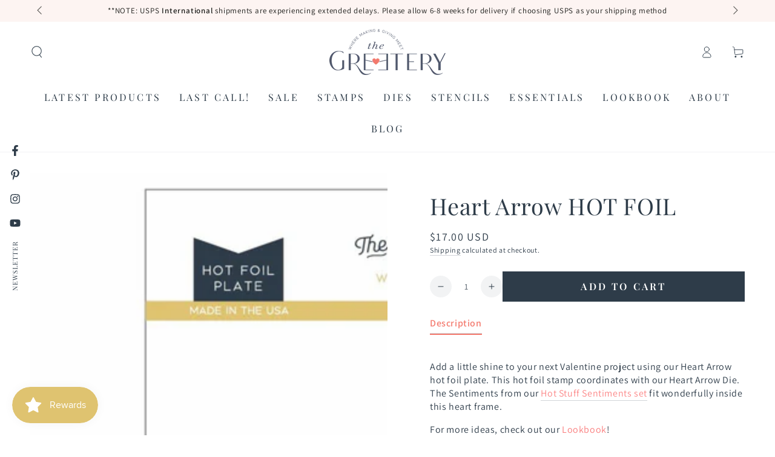

--- FILE ---
content_type: text/javascript; charset=utf-8
request_url: https://thegreetery.com/products/hot-stuff-sentiments-die.js
body_size: 428
content:
{"id":8088081858861,"title":"Hot Stuff Sentiments Die","handle":"hot-stuff-sentiments-die","description":"\u003cp class=\"p1\"\u003eThis 5-piece die collection is designed to coordinate with our\u003cspan\u003e \u003c\/span\u003e\u003cspan style=\"color: #fc7676;\"\u003e\u003ca href=\"https:\/\/thegreetery.com\/products\/hot-stuff-sentiments-stamp-set\" title=\"hot stuff sentiments stamp set\" style=\"color: #fc7676;\"\u003eHot Stuff Sentiments stamp set\u003c\/a\u003e\u003c\/span\u003e\u003cspan\u003e.\u003c\/span\u003e\u003c\/p\u003e\n\u003cp class=\"p1\"\u003eFor more ideas visit our\u003cspan\u003e \u003c\/span\u003e\u003cspan style=\"color: #fa8181;\"\u003e\u003ca href=\"https:\/\/thegreetery.com\/pages\/have-a-heart-collection-lookbook\" title=\"have a heart collection lookbook\" style=\"color: #fa8181;\"\u003eLookbook\u003c\/a\u003e\u003c\/span\u003e!\u003c\/p\u003e\n\u003cp\u003eSet of 4 dies, wired together\u003c\/p\u003e\n\u003cp\u003e\u003cspan\u003eMade in the USA 🇺🇸\u003c\/span\u003e\u003c\/p\u003e","published_at":"2023-01-16T06:00:04-06:00","created_at":"2023-01-05T11:18:01-06:00","vendor":"The Greetery","type":"Die","tags":["dies","dies to match","January 2023","January 2023 dies","valentine’s day"],"price":1600,"price_min":1600,"price_max":1600,"available":true,"price_varies":false,"compare_at_price":1600,"compare_at_price_min":1600,"compare_at_price_max":1600,"compare_at_price_varies":false,"variants":[{"id":44252152496429,"title":"Default Title","option1":"Default Title","option2":null,"option3":null,"sku":"GD-S-098","requires_shipping":true,"taxable":true,"featured_image":null,"available":true,"name":"Hot Stuff Sentiments Die","public_title":null,"options":["Default Title"],"price":1600,"weight":14,"compare_at_price":1600,"inventory_management":"shopify","barcode":"","requires_selling_plan":false,"selling_plan_allocations":[]}],"images":["\/\/cdn.shopify.com\/s\/files\/1\/0032\/8892\/4224\/products\/hot-stuff-sentiments-die-the-greetery.jpg?v=1673039882"],"featured_image":"\/\/cdn.shopify.com\/s\/files\/1\/0032\/8892\/4224\/products\/hot-stuff-sentiments-die-the-greetery.jpg?v=1673039882","options":[{"name":"Title","position":1,"values":["Default Title"]}],"url":"\/products\/hot-stuff-sentiments-die","media":[{"alt":null,"id":32599796908333,"position":1,"preview_image":{"aspect_ratio":1.0,"height":1800,"width":1800,"src":"https:\/\/cdn.shopify.com\/s\/files\/1\/0032\/8892\/4224\/products\/hot-stuff-sentiments-die-the-greetery.jpg?v=1673039882"},"aspect_ratio":1.0,"height":1800,"media_type":"image","src":"https:\/\/cdn.shopify.com\/s\/files\/1\/0032\/8892\/4224\/products\/hot-stuff-sentiments-die-the-greetery.jpg?v=1673039882","width":1800}],"requires_selling_plan":false,"selling_plan_groups":[]}

--- FILE ---
content_type: text/javascript; charset=utf-8
request_url: https://thegreetery.com/products/heart-arrow-die.js
body_size: 837
content:
{"id":8088082481453,"title":"Heart Arrow Die","handle":"heart-arrow-die","description":"\u003cp\u003eThe perfect way to frame a valentine sentiment, our Heart Arrow die consists of two piece - the heart arrow, plus a background\/base for the heart. Use them together or separately for lots of design options. The sentiments from our Hot Stuff Sentiments stamp set fit wonderfully inside the heart shape. \u003c\/p\u003e\n\u003cp\u003e\u003cspan\u003eSet of 2 wafer-thin dies\u003c\/span\u003e\u003c\/p\u003e\n\u003cp\u003e\u003cspan\u003eHeart arrow measures 3.5\" x 3.5\"\u003cbr\u003eBackground\/base measures 3.75\" x 3.75\"\u003c\/span\u003e\u003c\/p\u003e","published_at":"2023-01-16T06:00:02-06:00","created_at":"2023-01-05T11:18:10-06:00","vendor":"The Greetery","type":"Die","tags":["dies","elements","January 2023","January 2023 dies","love","stand alone dies","valentine’s day"],"price":1800,"price_min":1800,"price_max":1800,"available":true,"price_varies":false,"compare_at_price":1800,"compare_at_price_min":1800,"compare_at_price_max":1800,"compare_at_price_varies":false,"variants":[{"id":44252153119021,"title":"Default Title","option1":"Default Title","option2":null,"option3":null,"sku":"GD-M-168","requires_shipping":true,"taxable":true,"featured_image":null,"available":true,"name":"Heart Arrow Die","public_title":null,"options":["Default Title"],"price":1800,"weight":14,"compare_at_price":1800,"inventory_management":"shopify","barcode":"","requires_selling_plan":false,"selling_plan_allocations":[]}],"images":["\/\/cdn.shopify.com\/s\/files\/1\/0032\/8892\/4224\/products\/heart-arrow-die-the-greetery.jpg?v=1673039884","\/\/cdn.shopify.com\/s\/files\/1\/0032\/8892\/4224\/products\/Dana-Heart-Arrow-Die-1_b4632960-a8d7-4584-8dea-500400aac0ae.jpg?v=1674005488","\/\/cdn.shopify.com\/s\/files\/1\/0032\/8892\/4224\/products\/have-a-heart-arrow-melissa-phillips-the-greetery.jpg?v=1674005540","\/\/cdn.shopify.com\/s\/files\/1\/0032\/8892\/4224\/products\/wanda-guess-heart-ribbon-maker-the-greetery-1.jpg?v=1674005551","\/\/cdn.shopify.com\/s\/files\/1\/0032\/8892\/4224\/products\/the-greetery-heart-arrow-2-angelica-conrad_942d0f0d-edea-4f4d-b636-069fca49284b.jpg?v=1674005576","\/\/cdn.shopify.com\/s\/files\/1\/0032\/8892\/4224\/products\/heart-arrow-ribbon-maker-hearts-the-greetery-1.jpg?v=1674005679","\/\/cdn.shopify.com\/s\/files\/1\/0032\/8892\/4224\/products\/ribbon-maker-hearts-tear-strip-valentine-the-greetery-1.jpg?v=1674005482","\/\/cdn.shopify.com\/s\/files\/1\/0032\/8892\/4224\/products\/heart-arrow-conversation-heart-notes-the-greetery.jpg?v=1674005656","\/\/cdn.shopify.com\/s\/files\/1\/0032\/8892\/4224\/products\/have-a-heart-tags-the-greetery-2.jpg?v=1674005470"],"featured_image":"\/\/cdn.shopify.com\/s\/files\/1\/0032\/8892\/4224\/products\/heart-arrow-die-the-greetery.jpg?v=1673039884","options":[{"name":"Title","position":1,"values":["Default Title"]}],"url":"\/products\/heart-arrow-die","media":[{"alt":null,"id":32599451009325,"position":1,"preview_image":{"aspect_ratio":1.0,"height":1800,"width":1800,"src":"https:\/\/cdn.shopify.com\/s\/files\/1\/0032\/8892\/4224\/products\/heart-arrow-die-the-greetery.jpg?v=1673039884"},"aspect_ratio":1.0,"height":1800,"media_type":"image","src":"https:\/\/cdn.shopify.com\/s\/files\/1\/0032\/8892\/4224\/products\/heart-arrow-die-the-greetery.jpg?v=1673039884","width":1800},{"alt":null,"id":32685226787117,"position":2,"preview_image":{"aspect_ratio":1.0,"height":1500,"width":1500,"src":"https:\/\/cdn.shopify.com\/s\/files\/1\/0032\/8892\/4224\/products\/Dana-Heart-Arrow-Die-1_b4632960-a8d7-4584-8dea-500400aac0ae.jpg?v=1674005488"},"aspect_ratio":1.0,"height":1500,"media_type":"image","src":"https:\/\/cdn.shopify.com\/s\/files\/1\/0032\/8892\/4224\/products\/Dana-Heart-Arrow-Die-1_b4632960-a8d7-4584-8dea-500400aac0ae.jpg?v=1674005488","width":1500},{"alt":null,"id":32685226819885,"position":3,"preview_image":{"aspect_ratio":1.002,"height":639,"width":640,"src":"https:\/\/cdn.shopify.com\/s\/files\/1\/0032\/8892\/4224\/products\/have-a-heart-arrow-melissa-phillips-the-greetery.jpg?v=1674005540"},"aspect_ratio":1.002,"height":639,"media_type":"image","src":"https:\/\/cdn.shopify.com\/s\/files\/1\/0032\/8892\/4224\/products\/have-a-heart-arrow-melissa-phillips-the-greetery.jpg?v=1674005540","width":640},{"alt":null,"id":32685226885421,"position":4,"preview_image":{"aspect_ratio":1.0,"height":1500,"width":1500,"src":"https:\/\/cdn.shopify.com\/s\/files\/1\/0032\/8892\/4224\/products\/wanda-guess-heart-ribbon-maker-the-greetery-1.jpg?v=1674005551"},"aspect_ratio":1.0,"height":1500,"media_type":"image","src":"https:\/\/cdn.shopify.com\/s\/files\/1\/0032\/8892\/4224\/products\/wanda-guess-heart-ribbon-maker-the-greetery-1.jpg?v=1674005551","width":1500},{"alt":null,"id":32685226918189,"position":5,"preview_image":{"aspect_ratio":1.0,"height":1500,"width":1500,"src":"https:\/\/cdn.shopify.com\/s\/files\/1\/0032\/8892\/4224\/products\/the-greetery-heart-arrow-2-angelica-conrad_942d0f0d-edea-4f4d-b636-069fca49284b.jpg?v=1674005576"},"aspect_ratio":1.0,"height":1500,"media_type":"image","src":"https:\/\/cdn.shopify.com\/s\/files\/1\/0032\/8892\/4224\/products\/the-greetery-heart-arrow-2-angelica-conrad_942d0f0d-edea-4f4d-b636-069fca49284b.jpg?v=1674005576","width":1500},{"alt":null,"id":32685226950957,"position":6,"preview_image":{"aspect_ratio":1.0,"height":2000,"width":2000,"src":"https:\/\/cdn.shopify.com\/s\/files\/1\/0032\/8892\/4224\/products\/heart-arrow-ribbon-maker-hearts-the-greetery-1.jpg?v=1674005679"},"aspect_ratio":1.0,"height":2000,"media_type":"image","src":"https:\/\/cdn.shopify.com\/s\/files\/1\/0032\/8892\/4224\/products\/heart-arrow-ribbon-maker-hearts-the-greetery-1.jpg?v=1674005679","width":2000},{"alt":null,"id":32685226983725,"position":7,"preview_image":{"aspect_ratio":0.667,"height":2000,"width":1333,"src":"https:\/\/cdn.shopify.com\/s\/files\/1\/0032\/8892\/4224\/products\/ribbon-maker-hearts-tear-strip-valentine-the-greetery-1.jpg?v=1674005482"},"aspect_ratio":0.667,"height":2000,"media_type":"image","src":"https:\/\/cdn.shopify.com\/s\/files\/1\/0032\/8892\/4224\/products\/ribbon-maker-hearts-tear-strip-valentine-the-greetery-1.jpg?v=1674005482","width":1333},{"alt":null,"id":32685227016493,"position":8,"preview_image":{"aspect_ratio":1.0,"height":2000,"width":2000,"src":"https:\/\/cdn.shopify.com\/s\/files\/1\/0032\/8892\/4224\/products\/heart-arrow-conversation-heart-notes-the-greetery.jpg?v=1674005656"},"aspect_ratio":1.0,"height":2000,"media_type":"image","src":"https:\/\/cdn.shopify.com\/s\/files\/1\/0032\/8892\/4224\/products\/heart-arrow-conversation-heart-notes-the-greetery.jpg?v=1674005656","width":2000},{"alt":null,"id":32685227049261,"position":9,"preview_image":{"aspect_ratio":1.0,"height":2000,"width":2000,"src":"https:\/\/cdn.shopify.com\/s\/files\/1\/0032\/8892\/4224\/products\/have-a-heart-tags-the-greetery-2.jpg?v=1674005470"},"aspect_ratio":1.0,"height":2000,"media_type":"image","src":"https:\/\/cdn.shopify.com\/s\/files\/1\/0032\/8892\/4224\/products\/have-a-heart-tags-the-greetery-2.jpg?v=1674005470","width":2000}],"requires_selling_plan":false,"selling_plan_groups":[]}

--- FILE ---
content_type: text/javascript; charset=utf-8
request_url: https://thegreetery.com/products/hot-stuff-sentiments-die.js
body_size: 414
content:
{"id":8088081858861,"title":"Hot Stuff Sentiments Die","handle":"hot-stuff-sentiments-die","description":"\u003cp class=\"p1\"\u003eThis 5-piece die collection is designed to coordinate with our\u003cspan\u003e \u003c\/span\u003e\u003cspan style=\"color: #fc7676;\"\u003e\u003ca href=\"https:\/\/thegreetery.com\/products\/hot-stuff-sentiments-stamp-set\" title=\"hot stuff sentiments stamp set\" style=\"color: #fc7676;\"\u003eHot Stuff Sentiments stamp set\u003c\/a\u003e\u003c\/span\u003e\u003cspan\u003e.\u003c\/span\u003e\u003c\/p\u003e\n\u003cp class=\"p1\"\u003eFor more ideas visit our\u003cspan\u003e \u003c\/span\u003e\u003cspan style=\"color: #fa8181;\"\u003e\u003ca href=\"https:\/\/thegreetery.com\/pages\/have-a-heart-collection-lookbook\" title=\"have a heart collection lookbook\" style=\"color: #fa8181;\"\u003eLookbook\u003c\/a\u003e\u003c\/span\u003e!\u003c\/p\u003e\n\u003cp\u003eSet of 4 dies, wired together\u003c\/p\u003e\n\u003cp\u003e\u003cspan\u003eMade in the USA 🇺🇸\u003c\/span\u003e\u003c\/p\u003e","published_at":"2023-01-16T06:00:04-06:00","created_at":"2023-01-05T11:18:01-06:00","vendor":"The Greetery","type":"Die","tags":["dies","dies to match","January 2023","January 2023 dies","valentine’s day"],"price":1600,"price_min":1600,"price_max":1600,"available":true,"price_varies":false,"compare_at_price":1600,"compare_at_price_min":1600,"compare_at_price_max":1600,"compare_at_price_varies":false,"variants":[{"id":44252152496429,"title":"Default Title","option1":"Default Title","option2":null,"option3":null,"sku":"GD-S-098","requires_shipping":true,"taxable":true,"featured_image":null,"available":true,"name":"Hot Stuff Sentiments Die","public_title":null,"options":["Default Title"],"price":1600,"weight":14,"compare_at_price":1600,"inventory_management":"shopify","barcode":"","requires_selling_plan":false,"selling_plan_allocations":[]}],"images":["\/\/cdn.shopify.com\/s\/files\/1\/0032\/8892\/4224\/products\/hot-stuff-sentiments-die-the-greetery.jpg?v=1673039882"],"featured_image":"\/\/cdn.shopify.com\/s\/files\/1\/0032\/8892\/4224\/products\/hot-stuff-sentiments-die-the-greetery.jpg?v=1673039882","options":[{"name":"Title","position":1,"values":["Default Title"]}],"url":"\/products\/hot-stuff-sentiments-die","media":[{"alt":null,"id":32599796908333,"position":1,"preview_image":{"aspect_ratio":1.0,"height":1800,"width":1800,"src":"https:\/\/cdn.shopify.com\/s\/files\/1\/0032\/8892\/4224\/products\/hot-stuff-sentiments-die-the-greetery.jpg?v=1673039882"},"aspect_ratio":1.0,"height":1800,"media_type":"image","src":"https:\/\/cdn.shopify.com\/s\/files\/1\/0032\/8892\/4224\/products\/hot-stuff-sentiments-die-the-greetery.jpg?v=1673039882","width":1800}],"requires_selling_plan":false,"selling_plan_groups":[]}

--- FILE ---
content_type: text/javascript; charset=utf-8
request_url: https://thegreetery.com/products/hot-stuff-sentiments-stamp-set.js
body_size: 786
content:
{"id":8088080908589,"title":"Hot Stuff Sentiments Stamp Set","handle":"hot-stuff-sentiments-stamp-set","description":"\u003cp\u003eShow some love with this sweet little sentiment set! Pair it with the \u003cspan style=\"color: #f97878;\"\u003e\u003ca href=\"https:\/\/thegreetery.com\/products\/hot-stuff-sentiments-die\" title=\"hot stuff sentiments die\" style=\"color: #f97878;\"\u003ematching die\u003c\/a\u003e\u003c\/span\u003e for layering options.\u003c\/p\u003e\n\u003cp\u003eFor more ideas, visit our \u003cspan style=\"color: #fa7777;\"\u003e\u003ca href=\"https:\/\/thegreetery.com\/pages\/have-a-heart-collection-lookbook\" title=\"have a heart collection lookbook\" style=\"color: #fa7777;\"\u003eLookbook\u003c\/a\u003e\u003c\/span\u003e!\u003c\/p\u003e\n\u003cp\u003eThis set comes on a 3\" x 4\" sheet, Made in the USA \u003cmeta charset=\"utf-8\"\u003e\u003cspan data-mce-fragment=\"1\"\u003e 🇺🇸\u003c\/span\u003e\u003c\/p\u003e\n\u003ch2\u003eSentiments \u0026amp; Measurements\u003c\/h2\u003e\n\u003cp\u003elove you - 1.3\" x 1.2\"\u003cbr\u003ehot stuff - 1.5\" x 1.1\"\u003cbr\u003exoxo - 1.8\" x .8\"\u003cbr\u003ehey, cutie - 1.7\" x 1\"\u003cbr\u003ebe mine - 1.6\" x 1\"\u003c\/p\u003e","published_at":"2023-01-16T06:00:04-06:00","created_at":"2023-01-05T11:17:47-06:00","vendor":"The Greetery","type":"Photopolymer Clear Stamps","tags":["January 2023","January 2023 stamps","love","sentiments","stamps","tag making","valentine’s day"],"price":700,"price_min":700,"price_max":700,"available":true,"price_varies":false,"compare_at_price":700,"compare_at_price_min":700,"compare_at_price_max":700,"compare_at_price_varies":false,"variants":[{"id":44252151480621,"title":"Default Title","option1":"Default Title","option2":null,"option3":null,"sku":"GS-07-016","requires_shipping":true,"taxable":true,"featured_image":null,"available":true,"name":"Hot Stuff Sentiments Stamp Set","public_title":null,"options":["Default Title"],"price":700,"weight":20,"compare_at_price":700,"inventory_management":"shopify","barcode":"","requires_selling_plan":false,"selling_plan_allocations":[]}],"images":["\/\/cdn.shopify.com\/s\/files\/1\/0032\/8892\/4224\/products\/hot-stuff-sentiments-stamp-set-the-greetery.jpg?v=1673039879","\/\/cdn.shopify.com\/s\/files\/1\/0032\/8892\/4224\/products\/kelly-lunceford-hearts-at-home-lightbulbs2-the-greetery_c38179ec-c532-44ae-9299-ebb0ea92915f.jpg?v=1674005667","\/\/cdn.shopify.com\/s\/files\/1\/0032\/8892\/4224\/products\/hearts-at-home-sweater-the-greetery_a3bddd64-3c7d-4fe3-9657-e63e38d401f9.jpg?v=1674005567","\/\/cdn.shopify.com\/s\/files\/1\/0032\/8892\/4224\/products\/Dana-Round-About-Hearts-Die-2.jpg?v=1674005532","\/\/cdn.shopify.com\/s\/files\/1\/0032\/8892\/4224\/products\/have-a-heart-arrow-melissa-phillips-the-greetery_4434fa97-8f4c-4d58-baea-9eb9f438e241.jpg?v=1674005604","\/\/cdn.shopify.com\/s\/files\/1\/0032\/8892\/4224\/products\/wanda-guess-round-about-hearts-the-greetery-1.jpg?v=1674005570","\/\/cdn.shopify.com\/s\/files\/1\/0032\/8892\/4224\/products\/falling-hearts-hot-stuff-the-greetery-2_299daafb-01a3-4921-bd6c-8e45ae874997.jpg?v=1674005517","\/\/cdn.shopify.com\/s\/files\/1\/0032\/8892\/4224\/products\/heart-arrow-conversation-heart-notes-the-greetery_f5d8ea0f-bda8-49c9-a724-3b4244bc8ddb.jpg?v=1674005514","\/\/cdn.shopify.com\/s\/files\/1\/0032\/8892\/4224\/products\/have-a-heart-tags-the-greetery-9.jpg?v=1674005494","\/\/cdn.shopify.com\/s\/files\/1\/0032\/8892\/4224\/products\/dawn-mcvey-round-about-hearts-the-greetery-1.jpg?v=1674005613"],"featured_image":"\/\/cdn.shopify.com\/s\/files\/1\/0032\/8892\/4224\/products\/hot-stuff-sentiments-stamp-set-the-greetery.jpg?v=1673039879","options":[{"name":"Title","position":1,"values":["Default Title"]}],"url":"\/products\/hot-stuff-sentiments-stamp-set","media":[{"alt":null,"id":32606311645485,"position":1,"preview_image":{"aspect_ratio":1.0,"height":1500,"width":1500,"src":"https:\/\/cdn.shopify.com\/s\/files\/1\/0032\/8892\/4224\/products\/hot-stuff-sentiments-stamp-set-the-greetery.jpg?v=1673039879"},"aspect_ratio":1.0,"height":1500,"media_type":"image","src":"https:\/\/cdn.shopify.com\/s\/files\/1\/0032\/8892\/4224\/products\/hot-stuff-sentiments-stamp-set-the-greetery.jpg?v=1673039879","width":1500},{"alt":null,"id":32685251232045,"position":2,"preview_image":{"aspect_ratio":1.0,"height":1500,"width":1500,"src":"https:\/\/cdn.shopify.com\/s\/files\/1\/0032\/8892\/4224\/products\/kelly-lunceford-hearts-at-home-lightbulbs2-the-greetery_c38179ec-c532-44ae-9299-ebb0ea92915f.jpg?v=1674005667"},"aspect_ratio":1.0,"height":1500,"media_type":"image","src":"https:\/\/cdn.shopify.com\/s\/files\/1\/0032\/8892\/4224\/products\/kelly-lunceford-hearts-at-home-lightbulbs2-the-greetery_c38179ec-c532-44ae-9299-ebb0ea92915f.jpg?v=1674005667","width":1500},{"alt":null,"id":32685251264813,"position":3,"preview_image":{"aspect_ratio":1.0,"height":2000,"width":2000,"src":"https:\/\/cdn.shopify.com\/s\/files\/1\/0032\/8892\/4224\/products\/hearts-at-home-sweater-the-greetery_a3bddd64-3c7d-4fe3-9657-e63e38d401f9.jpg?v=1674005567"},"aspect_ratio":1.0,"height":2000,"media_type":"image","src":"https:\/\/cdn.shopify.com\/s\/files\/1\/0032\/8892\/4224\/products\/hearts-at-home-sweater-the-greetery_a3bddd64-3c7d-4fe3-9657-e63e38d401f9.jpg?v=1674005567","width":2000},{"alt":null,"id":32685256245549,"position":4,"preview_image":{"aspect_ratio":1.0,"height":1500,"width":1500,"src":"https:\/\/cdn.shopify.com\/s\/files\/1\/0032\/8892\/4224\/products\/Dana-Round-About-Hearts-Die-2.jpg?v=1674005532"},"aspect_ratio":1.0,"height":1500,"media_type":"image","src":"https:\/\/cdn.shopify.com\/s\/files\/1\/0032\/8892\/4224\/products\/Dana-Round-About-Hearts-Die-2.jpg?v=1674005532","width":1500},{"alt":null,"id":32685256278317,"position":5,"preview_image":{"aspect_ratio":1.002,"height":639,"width":640,"src":"https:\/\/cdn.shopify.com\/s\/files\/1\/0032\/8892\/4224\/products\/have-a-heart-arrow-melissa-phillips-the-greetery_4434fa97-8f4c-4d58-baea-9eb9f438e241.jpg?v=1674005604"},"aspect_ratio":1.002,"height":639,"media_type":"image","src":"https:\/\/cdn.shopify.com\/s\/files\/1\/0032\/8892\/4224\/products\/have-a-heart-arrow-melissa-phillips-the-greetery_4434fa97-8f4c-4d58-baea-9eb9f438e241.jpg?v=1674005604","width":640},{"alt":null,"id":32685256311085,"position":6,"preview_image":{"aspect_ratio":1.0,"height":1500,"width":1500,"src":"https:\/\/cdn.shopify.com\/s\/files\/1\/0032\/8892\/4224\/products\/wanda-guess-round-about-hearts-the-greetery-1.jpg?v=1674005570"},"aspect_ratio":1.0,"height":1500,"media_type":"image","src":"https:\/\/cdn.shopify.com\/s\/files\/1\/0032\/8892\/4224\/products\/wanda-guess-round-about-hearts-the-greetery-1.jpg?v=1674005570","width":1500},{"alt":null,"id":32685256343853,"position":7,"preview_image":{"aspect_ratio":1.0,"height":2000,"width":2000,"src":"https:\/\/cdn.shopify.com\/s\/files\/1\/0032\/8892\/4224\/products\/falling-hearts-hot-stuff-the-greetery-2_299daafb-01a3-4921-bd6c-8e45ae874997.jpg?v=1674005517"},"aspect_ratio":1.0,"height":2000,"media_type":"image","src":"https:\/\/cdn.shopify.com\/s\/files\/1\/0032\/8892\/4224\/products\/falling-hearts-hot-stuff-the-greetery-2_299daafb-01a3-4921-bd6c-8e45ae874997.jpg?v=1674005517","width":2000},{"alt":null,"id":32685256376621,"position":8,"preview_image":{"aspect_ratio":1.0,"height":2000,"width":2000,"src":"https:\/\/cdn.shopify.com\/s\/files\/1\/0032\/8892\/4224\/products\/heart-arrow-conversation-heart-notes-the-greetery_f5d8ea0f-bda8-49c9-a724-3b4244bc8ddb.jpg?v=1674005514"},"aspect_ratio":1.0,"height":2000,"media_type":"image","src":"https:\/\/cdn.shopify.com\/s\/files\/1\/0032\/8892\/4224\/products\/heart-arrow-conversation-heart-notes-the-greetery_f5d8ea0f-bda8-49c9-a724-3b4244bc8ddb.jpg?v=1674005514","width":2000},{"alt":null,"id":32685256409389,"position":9,"preview_image":{"aspect_ratio":1.0,"height":2000,"width":2000,"src":"https:\/\/cdn.shopify.com\/s\/files\/1\/0032\/8892\/4224\/products\/have-a-heart-tags-the-greetery-9.jpg?v=1674005494"},"aspect_ratio":1.0,"height":2000,"media_type":"image","src":"https:\/\/cdn.shopify.com\/s\/files\/1\/0032\/8892\/4224\/products\/have-a-heart-tags-the-greetery-9.jpg?v=1674005494","width":2000},{"alt":null,"id":32685256442157,"position":10,"preview_image":{"aspect_ratio":1.0,"height":1500,"width":1500,"src":"https:\/\/cdn.shopify.com\/s\/files\/1\/0032\/8892\/4224\/products\/dawn-mcvey-round-about-hearts-the-greetery-1.jpg?v=1674005613"},"aspect_ratio":1.0,"height":1500,"media_type":"image","src":"https:\/\/cdn.shopify.com\/s\/files\/1\/0032\/8892\/4224\/products\/dawn-mcvey-round-about-hearts-the-greetery-1.jpg?v=1674005613","width":1500}],"requires_selling_plan":false,"selling_plan_groups":[]}

--- FILE ---
content_type: text/javascript; charset=utf-8
request_url: https://thegreetery.com/products/hot-stuff-sentiments-stamp-set.js
body_size: 713
content:
{"id":8088080908589,"title":"Hot Stuff Sentiments Stamp Set","handle":"hot-stuff-sentiments-stamp-set","description":"\u003cp\u003eShow some love with this sweet little sentiment set! Pair it with the \u003cspan style=\"color: #f97878;\"\u003e\u003ca href=\"https:\/\/thegreetery.com\/products\/hot-stuff-sentiments-die\" title=\"hot stuff sentiments die\" style=\"color: #f97878;\"\u003ematching die\u003c\/a\u003e\u003c\/span\u003e for layering options.\u003c\/p\u003e\n\u003cp\u003eFor more ideas, visit our \u003cspan style=\"color: #fa7777;\"\u003e\u003ca href=\"https:\/\/thegreetery.com\/pages\/have-a-heart-collection-lookbook\" title=\"have a heart collection lookbook\" style=\"color: #fa7777;\"\u003eLookbook\u003c\/a\u003e\u003c\/span\u003e!\u003c\/p\u003e\n\u003cp\u003eThis set comes on a 3\" x 4\" sheet, Made in the USA \u003cmeta charset=\"utf-8\"\u003e\u003cspan data-mce-fragment=\"1\"\u003e 🇺🇸\u003c\/span\u003e\u003c\/p\u003e\n\u003ch2\u003eSentiments \u0026amp; Measurements\u003c\/h2\u003e\n\u003cp\u003elove you - 1.3\" x 1.2\"\u003cbr\u003ehot stuff - 1.5\" x 1.1\"\u003cbr\u003exoxo - 1.8\" x .8\"\u003cbr\u003ehey, cutie - 1.7\" x 1\"\u003cbr\u003ebe mine - 1.6\" x 1\"\u003c\/p\u003e","published_at":"2023-01-16T06:00:04-06:00","created_at":"2023-01-05T11:17:47-06:00","vendor":"The Greetery","type":"Photopolymer Clear Stamps","tags":["January 2023","January 2023 stamps","love","sentiments","stamps","tag making","valentine’s day"],"price":700,"price_min":700,"price_max":700,"available":true,"price_varies":false,"compare_at_price":700,"compare_at_price_min":700,"compare_at_price_max":700,"compare_at_price_varies":false,"variants":[{"id":44252151480621,"title":"Default Title","option1":"Default Title","option2":null,"option3":null,"sku":"GS-07-016","requires_shipping":true,"taxable":true,"featured_image":null,"available":true,"name":"Hot Stuff Sentiments Stamp Set","public_title":null,"options":["Default Title"],"price":700,"weight":20,"compare_at_price":700,"inventory_management":"shopify","barcode":"","requires_selling_plan":false,"selling_plan_allocations":[]}],"images":["\/\/cdn.shopify.com\/s\/files\/1\/0032\/8892\/4224\/products\/hot-stuff-sentiments-stamp-set-the-greetery.jpg?v=1673039879","\/\/cdn.shopify.com\/s\/files\/1\/0032\/8892\/4224\/products\/kelly-lunceford-hearts-at-home-lightbulbs2-the-greetery_c38179ec-c532-44ae-9299-ebb0ea92915f.jpg?v=1674005667","\/\/cdn.shopify.com\/s\/files\/1\/0032\/8892\/4224\/products\/hearts-at-home-sweater-the-greetery_a3bddd64-3c7d-4fe3-9657-e63e38d401f9.jpg?v=1674005567","\/\/cdn.shopify.com\/s\/files\/1\/0032\/8892\/4224\/products\/Dana-Round-About-Hearts-Die-2.jpg?v=1674005532","\/\/cdn.shopify.com\/s\/files\/1\/0032\/8892\/4224\/products\/have-a-heart-arrow-melissa-phillips-the-greetery_4434fa97-8f4c-4d58-baea-9eb9f438e241.jpg?v=1674005604","\/\/cdn.shopify.com\/s\/files\/1\/0032\/8892\/4224\/products\/wanda-guess-round-about-hearts-the-greetery-1.jpg?v=1674005570","\/\/cdn.shopify.com\/s\/files\/1\/0032\/8892\/4224\/products\/falling-hearts-hot-stuff-the-greetery-2_299daafb-01a3-4921-bd6c-8e45ae874997.jpg?v=1674005517","\/\/cdn.shopify.com\/s\/files\/1\/0032\/8892\/4224\/products\/heart-arrow-conversation-heart-notes-the-greetery_f5d8ea0f-bda8-49c9-a724-3b4244bc8ddb.jpg?v=1674005514","\/\/cdn.shopify.com\/s\/files\/1\/0032\/8892\/4224\/products\/have-a-heart-tags-the-greetery-9.jpg?v=1674005494","\/\/cdn.shopify.com\/s\/files\/1\/0032\/8892\/4224\/products\/dawn-mcvey-round-about-hearts-the-greetery-1.jpg?v=1674005613"],"featured_image":"\/\/cdn.shopify.com\/s\/files\/1\/0032\/8892\/4224\/products\/hot-stuff-sentiments-stamp-set-the-greetery.jpg?v=1673039879","options":[{"name":"Title","position":1,"values":["Default Title"]}],"url":"\/products\/hot-stuff-sentiments-stamp-set","media":[{"alt":null,"id":32606311645485,"position":1,"preview_image":{"aspect_ratio":1.0,"height":1500,"width":1500,"src":"https:\/\/cdn.shopify.com\/s\/files\/1\/0032\/8892\/4224\/products\/hot-stuff-sentiments-stamp-set-the-greetery.jpg?v=1673039879"},"aspect_ratio":1.0,"height":1500,"media_type":"image","src":"https:\/\/cdn.shopify.com\/s\/files\/1\/0032\/8892\/4224\/products\/hot-stuff-sentiments-stamp-set-the-greetery.jpg?v=1673039879","width":1500},{"alt":null,"id":32685251232045,"position":2,"preview_image":{"aspect_ratio":1.0,"height":1500,"width":1500,"src":"https:\/\/cdn.shopify.com\/s\/files\/1\/0032\/8892\/4224\/products\/kelly-lunceford-hearts-at-home-lightbulbs2-the-greetery_c38179ec-c532-44ae-9299-ebb0ea92915f.jpg?v=1674005667"},"aspect_ratio":1.0,"height":1500,"media_type":"image","src":"https:\/\/cdn.shopify.com\/s\/files\/1\/0032\/8892\/4224\/products\/kelly-lunceford-hearts-at-home-lightbulbs2-the-greetery_c38179ec-c532-44ae-9299-ebb0ea92915f.jpg?v=1674005667","width":1500},{"alt":null,"id":32685251264813,"position":3,"preview_image":{"aspect_ratio":1.0,"height":2000,"width":2000,"src":"https:\/\/cdn.shopify.com\/s\/files\/1\/0032\/8892\/4224\/products\/hearts-at-home-sweater-the-greetery_a3bddd64-3c7d-4fe3-9657-e63e38d401f9.jpg?v=1674005567"},"aspect_ratio":1.0,"height":2000,"media_type":"image","src":"https:\/\/cdn.shopify.com\/s\/files\/1\/0032\/8892\/4224\/products\/hearts-at-home-sweater-the-greetery_a3bddd64-3c7d-4fe3-9657-e63e38d401f9.jpg?v=1674005567","width":2000},{"alt":null,"id":32685256245549,"position":4,"preview_image":{"aspect_ratio":1.0,"height":1500,"width":1500,"src":"https:\/\/cdn.shopify.com\/s\/files\/1\/0032\/8892\/4224\/products\/Dana-Round-About-Hearts-Die-2.jpg?v=1674005532"},"aspect_ratio":1.0,"height":1500,"media_type":"image","src":"https:\/\/cdn.shopify.com\/s\/files\/1\/0032\/8892\/4224\/products\/Dana-Round-About-Hearts-Die-2.jpg?v=1674005532","width":1500},{"alt":null,"id":32685256278317,"position":5,"preview_image":{"aspect_ratio":1.002,"height":639,"width":640,"src":"https:\/\/cdn.shopify.com\/s\/files\/1\/0032\/8892\/4224\/products\/have-a-heart-arrow-melissa-phillips-the-greetery_4434fa97-8f4c-4d58-baea-9eb9f438e241.jpg?v=1674005604"},"aspect_ratio":1.002,"height":639,"media_type":"image","src":"https:\/\/cdn.shopify.com\/s\/files\/1\/0032\/8892\/4224\/products\/have-a-heart-arrow-melissa-phillips-the-greetery_4434fa97-8f4c-4d58-baea-9eb9f438e241.jpg?v=1674005604","width":640},{"alt":null,"id":32685256311085,"position":6,"preview_image":{"aspect_ratio":1.0,"height":1500,"width":1500,"src":"https:\/\/cdn.shopify.com\/s\/files\/1\/0032\/8892\/4224\/products\/wanda-guess-round-about-hearts-the-greetery-1.jpg?v=1674005570"},"aspect_ratio":1.0,"height":1500,"media_type":"image","src":"https:\/\/cdn.shopify.com\/s\/files\/1\/0032\/8892\/4224\/products\/wanda-guess-round-about-hearts-the-greetery-1.jpg?v=1674005570","width":1500},{"alt":null,"id":32685256343853,"position":7,"preview_image":{"aspect_ratio":1.0,"height":2000,"width":2000,"src":"https:\/\/cdn.shopify.com\/s\/files\/1\/0032\/8892\/4224\/products\/falling-hearts-hot-stuff-the-greetery-2_299daafb-01a3-4921-bd6c-8e45ae874997.jpg?v=1674005517"},"aspect_ratio":1.0,"height":2000,"media_type":"image","src":"https:\/\/cdn.shopify.com\/s\/files\/1\/0032\/8892\/4224\/products\/falling-hearts-hot-stuff-the-greetery-2_299daafb-01a3-4921-bd6c-8e45ae874997.jpg?v=1674005517","width":2000},{"alt":null,"id":32685256376621,"position":8,"preview_image":{"aspect_ratio":1.0,"height":2000,"width":2000,"src":"https:\/\/cdn.shopify.com\/s\/files\/1\/0032\/8892\/4224\/products\/heart-arrow-conversation-heart-notes-the-greetery_f5d8ea0f-bda8-49c9-a724-3b4244bc8ddb.jpg?v=1674005514"},"aspect_ratio":1.0,"height":2000,"media_type":"image","src":"https:\/\/cdn.shopify.com\/s\/files\/1\/0032\/8892\/4224\/products\/heart-arrow-conversation-heart-notes-the-greetery_f5d8ea0f-bda8-49c9-a724-3b4244bc8ddb.jpg?v=1674005514","width":2000},{"alt":null,"id":32685256409389,"position":9,"preview_image":{"aspect_ratio":1.0,"height":2000,"width":2000,"src":"https:\/\/cdn.shopify.com\/s\/files\/1\/0032\/8892\/4224\/products\/have-a-heart-tags-the-greetery-9.jpg?v=1674005494"},"aspect_ratio":1.0,"height":2000,"media_type":"image","src":"https:\/\/cdn.shopify.com\/s\/files\/1\/0032\/8892\/4224\/products\/have-a-heart-tags-the-greetery-9.jpg?v=1674005494","width":2000},{"alt":null,"id":32685256442157,"position":10,"preview_image":{"aspect_ratio":1.0,"height":1500,"width":1500,"src":"https:\/\/cdn.shopify.com\/s\/files\/1\/0032\/8892\/4224\/products\/dawn-mcvey-round-about-hearts-the-greetery-1.jpg?v=1674005613"},"aspect_ratio":1.0,"height":1500,"media_type":"image","src":"https:\/\/cdn.shopify.com\/s\/files\/1\/0032\/8892\/4224\/products\/dawn-mcvey-round-about-hearts-the-greetery-1.jpg?v=1674005613","width":1500}],"requires_selling_plan":false,"selling_plan_groups":[]}

--- FILE ---
content_type: text/javascript; charset=utf-8
request_url: https://thegreetery.com/collections/january-2023/products/heart-arrow-hot-foil.js
body_size: 307
content:
{"id":8088082022701,"title":"Heart Arrow HOT FOIL","handle":"heart-arrow-hot-foil","description":"\u003cp\u003eAdd a little shine to your next Valentine project using our Heart Arrow hot foil plate. This hot foil stamp coordinates with our Heart Arrow Die. The Sentiments from our \u003cspan style=\"color: #fc8585;\"\u003e\u003ca href=\"https:\/\/thegreetery.com\/products\/hot-stuff-sentiments-stamp-set\" title=\"hot stuff sentiments stamp set\" style=\"color: #fc8585;\"\u003eHot Stuff Sentiments set\u003c\/a\u003e\u003c\/span\u003e fit wonderfully inside this heart frame.\u003c\/p\u003e\n\u003cp\u003eFor more ideas, check out our\u003cspan\u003e \u003c\/span\u003e\u003cspan style=\"color: #fa7c7c;\"\u003e\u003ca href=\"https:\/\/thegreetery.com\/pages\/https:\/\/thegreetery.com\/pages\/have-a-heart-collection-lookbook\" title=\"have a heart collection lookbook\" style=\"color: #fa7c7c;\"\u003eLookbook\u003c\/a\u003e\u003c\/span\u003e!\u003c\/p\u003e\n\u003cp\u003eSize - 3.5\" x 3.5\"\u003c\/p\u003e\n\u003cp\u003eMade in the USA \u003cmeta charset=\"utf-8\"\u003e\u003cspan data-mce-fragment=\"1\"\u003e🇺🇸\u003c\/span\u003e\u003c\/p\u003e\n\u003cp\u003e\u003cmeta charset=\"utf-8\"\u003e\u003cspan\u003eOur hot foil plates work with most popular hot foil systems on the market. We recommend using heat transfer foils and ultra smooth or glossy cardstock for best results and the most consistent foiling.\u003c\/span\u003e\u003c\/p\u003e","published_at":"2023-01-16T06:00:02-06:00","created_at":"2023-01-05T11:18:04-06:00","vendor":"The Greetery","type":"Hot Foil","tags":["hot foil","January 2023","valentine’s day"],"price":1700,"price_min":1700,"price_max":1700,"available":true,"price_varies":false,"compare_at_price":1700,"compare_at_price_min":1700,"compare_at_price_max":1700,"compare_at_price_varies":false,"variants":[{"id":44252152693037,"title":"Default Title","option1":"Default Title","option2":null,"option3":null,"sku":"GD-S-100","requires_shipping":true,"taxable":true,"featured_image":null,"available":true,"name":"Heart Arrow HOT FOIL","public_title":null,"options":["Default Title"],"price":1700,"weight":20,"compare_at_price":1700,"inventory_management":"shopify","barcode":"","requires_selling_plan":false,"selling_plan_allocations":[]}],"images":["\/\/cdn.shopify.com\/s\/files\/1\/0032\/8892\/4224\/products\/heart-arrow-hot-foil-plate-the-greetery.jpg?v=1673039911","\/\/cdn.shopify.com\/s\/files\/1\/0032\/8892\/4224\/products\/heart-arrow-hot-foil-the-greetery-3.jpg?v=1674005626","\/\/cdn.shopify.com\/s\/files\/1\/0032\/8892\/4224\/products\/TGHeartArrowHotFoil-LW1.jpg?v=1674005561"],"featured_image":"\/\/cdn.shopify.com\/s\/files\/1\/0032\/8892\/4224\/products\/heart-arrow-hot-foil-plate-the-greetery.jpg?v=1673039911","options":[{"name":"Title","position":1,"values":["Default Title"]}],"url":"\/products\/heart-arrow-hot-foil","media":[{"alt":null,"id":32599500194093,"position":1,"preview_image":{"aspect_ratio":1.0,"height":1500,"width":1500,"src":"https:\/\/cdn.shopify.com\/s\/files\/1\/0032\/8892\/4224\/products\/heart-arrow-hot-foil-plate-the-greetery.jpg?v=1673039911"},"aspect_ratio":1.0,"height":1500,"media_type":"image","src":"https:\/\/cdn.shopify.com\/s\/files\/1\/0032\/8892\/4224\/products\/heart-arrow-hot-foil-plate-the-greetery.jpg?v=1673039911","width":1500},{"alt":null,"id":32685229736237,"position":2,"preview_image":{"aspect_ratio":1.0,"height":2000,"width":2000,"src":"https:\/\/cdn.shopify.com\/s\/files\/1\/0032\/8892\/4224\/products\/heart-arrow-hot-foil-the-greetery-3.jpg?v=1674005626"},"aspect_ratio":1.0,"height":2000,"media_type":"image","src":"https:\/\/cdn.shopify.com\/s\/files\/1\/0032\/8892\/4224\/products\/heart-arrow-hot-foil-the-greetery-3.jpg?v=1674005626","width":2000},{"alt":null,"id":32689980539181,"position":3,"preview_image":{"aspect_ratio":1.0,"height":1500,"width":1500,"src":"https:\/\/cdn.shopify.com\/s\/files\/1\/0032\/8892\/4224\/products\/TGHeartArrowHotFoil-LW1.jpg?v=1674005561"},"aspect_ratio":1.0,"height":1500,"media_type":"image","src":"https:\/\/cdn.shopify.com\/s\/files\/1\/0032\/8892\/4224\/products\/TGHeartArrowHotFoil-LW1.jpg?v=1674005561","width":1500}],"requires_selling_plan":false,"selling_plan_groups":[]}

--- FILE ---
content_type: text/javascript; charset=utf-8
request_url: https://thegreetery.com/products/heart-arrow-die.js
body_size: 811
content:
{"id":8088082481453,"title":"Heart Arrow Die","handle":"heart-arrow-die","description":"\u003cp\u003eThe perfect way to frame a valentine sentiment, our Heart Arrow die consists of two piece - the heart arrow, plus a background\/base for the heart. Use them together or separately for lots of design options. The sentiments from our Hot Stuff Sentiments stamp set fit wonderfully inside the heart shape. \u003c\/p\u003e\n\u003cp\u003e\u003cspan\u003eSet of 2 wafer-thin dies\u003c\/span\u003e\u003c\/p\u003e\n\u003cp\u003e\u003cspan\u003eHeart arrow measures 3.5\" x 3.5\"\u003cbr\u003eBackground\/base measures 3.75\" x 3.75\"\u003c\/span\u003e\u003c\/p\u003e","published_at":"2023-01-16T06:00:02-06:00","created_at":"2023-01-05T11:18:10-06:00","vendor":"The Greetery","type":"Die","tags":["dies","elements","January 2023","January 2023 dies","love","stand alone dies","valentine’s day"],"price":1800,"price_min":1800,"price_max":1800,"available":true,"price_varies":false,"compare_at_price":1800,"compare_at_price_min":1800,"compare_at_price_max":1800,"compare_at_price_varies":false,"variants":[{"id":44252153119021,"title":"Default Title","option1":"Default Title","option2":null,"option3":null,"sku":"GD-M-168","requires_shipping":true,"taxable":true,"featured_image":null,"available":true,"name":"Heart Arrow Die","public_title":null,"options":["Default Title"],"price":1800,"weight":14,"compare_at_price":1800,"inventory_management":"shopify","barcode":"","requires_selling_plan":false,"selling_plan_allocations":[]}],"images":["\/\/cdn.shopify.com\/s\/files\/1\/0032\/8892\/4224\/products\/heart-arrow-die-the-greetery.jpg?v=1673039884","\/\/cdn.shopify.com\/s\/files\/1\/0032\/8892\/4224\/products\/Dana-Heart-Arrow-Die-1_b4632960-a8d7-4584-8dea-500400aac0ae.jpg?v=1674005488","\/\/cdn.shopify.com\/s\/files\/1\/0032\/8892\/4224\/products\/have-a-heart-arrow-melissa-phillips-the-greetery.jpg?v=1674005540","\/\/cdn.shopify.com\/s\/files\/1\/0032\/8892\/4224\/products\/wanda-guess-heart-ribbon-maker-the-greetery-1.jpg?v=1674005551","\/\/cdn.shopify.com\/s\/files\/1\/0032\/8892\/4224\/products\/the-greetery-heart-arrow-2-angelica-conrad_942d0f0d-edea-4f4d-b636-069fca49284b.jpg?v=1674005576","\/\/cdn.shopify.com\/s\/files\/1\/0032\/8892\/4224\/products\/heart-arrow-ribbon-maker-hearts-the-greetery-1.jpg?v=1674005679","\/\/cdn.shopify.com\/s\/files\/1\/0032\/8892\/4224\/products\/ribbon-maker-hearts-tear-strip-valentine-the-greetery-1.jpg?v=1674005482","\/\/cdn.shopify.com\/s\/files\/1\/0032\/8892\/4224\/products\/heart-arrow-conversation-heart-notes-the-greetery.jpg?v=1674005656","\/\/cdn.shopify.com\/s\/files\/1\/0032\/8892\/4224\/products\/have-a-heart-tags-the-greetery-2.jpg?v=1674005470"],"featured_image":"\/\/cdn.shopify.com\/s\/files\/1\/0032\/8892\/4224\/products\/heart-arrow-die-the-greetery.jpg?v=1673039884","options":[{"name":"Title","position":1,"values":["Default Title"]}],"url":"\/products\/heart-arrow-die","media":[{"alt":null,"id":32599451009325,"position":1,"preview_image":{"aspect_ratio":1.0,"height":1800,"width":1800,"src":"https:\/\/cdn.shopify.com\/s\/files\/1\/0032\/8892\/4224\/products\/heart-arrow-die-the-greetery.jpg?v=1673039884"},"aspect_ratio":1.0,"height":1800,"media_type":"image","src":"https:\/\/cdn.shopify.com\/s\/files\/1\/0032\/8892\/4224\/products\/heart-arrow-die-the-greetery.jpg?v=1673039884","width":1800},{"alt":null,"id":32685226787117,"position":2,"preview_image":{"aspect_ratio":1.0,"height":1500,"width":1500,"src":"https:\/\/cdn.shopify.com\/s\/files\/1\/0032\/8892\/4224\/products\/Dana-Heart-Arrow-Die-1_b4632960-a8d7-4584-8dea-500400aac0ae.jpg?v=1674005488"},"aspect_ratio":1.0,"height":1500,"media_type":"image","src":"https:\/\/cdn.shopify.com\/s\/files\/1\/0032\/8892\/4224\/products\/Dana-Heart-Arrow-Die-1_b4632960-a8d7-4584-8dea-500400aac0ae.jpg?v=1674005488","width":1500},{"alt":null,"id":32685226819885,"position":3,"preview_image":{"aspect_ratio":1.002,"height":639,"width":640,"src":"https:\/\/cdn.shopify.com\/s\/files\/1\/0032\/8892\/4224\/products\/have-a-heart-arrow-melissa-phillips-the-greetery.jpg?v=1674005540"},"aspect_ratio":1.002,"height":639,"media_type":"image","src":"https:\/\/cdn.shopify.com\/s\/files\/1\/0032\/8892\/4224\/products\/have-a-heart-arrow-melissa-phillips-the-greetery.jpg?v=1674005540","width":640},{"alt":null,"id":32685226885421,"position":4,"preview_image":{"aspect_ratio":1.0,"height":1500,"width":1500,"src":"https:\/\/cdn.shopify.com\/s\/files\/1\/0032\/8892\/4224\/products\/wanda-guess-heart-ribbon-maker-the-greetery-1.jpg?v=1674005551"},"aspect_ratio":1.0,"height":1500,"media_type":"image","src":"https:\/\/cdn.shopify.com\/s\/files\/1\/0032\/8892\/4224\/products\/wanda-guess-heart-ribbon-maker-the-greetery-1.jpg?v=1674005551","width":1500},{"alt":null,"id":32685226918189,"position":5,"preview_image":{"aspect_ratio":1.0,"height":1500,"width":1500,"src":"https:\/\/cdn.shopify.com\/s\/files\/1\/0032\/8892\/4224\/products\/the-greetery-heart-arrow-2-angelica-conrad_942d0f0d-edea-4f4d-b636-069fca49284b.jpg?v=1674005576"},"aspect_ratio":1.0,"height":1500,"media_type":"image","src":"https:\/\/cdn.shopify.com\/s\/files\/1\/0032\/8892\/4224\/products\/the-greetery-heart-arrow-2-angelica-conrad_942d0f0d-edea-4f4d-b636-069fca49284b.jpg?v=1674005576","width":1500},{"alt":null,"id":32685226950957,"position":6,"preview_image":{"aspect_ratio":1.0,"height":2000,"width":2000,"src":"https:\/\/cdn.shopify.com\/s\/files\/1\/0032\/8892\/4224\/products\/heart-arrow-ribbon-maker-hearts-the-greetery-1.jpg?v=1674005679"},"aspect_ratio":1.0,"height":2000,"media_type":"image","src":"https:\/\/cdn.shopify.com\/s\/files\/1\/0032\/8892\/4224\/products\/heart-arrow-ribbon-maker-hearts-the-greetery-1.jpg?v=1674005679","width":2000},{"alt":null,"id":32685226983725,"position":7,"preview_image":{"aspect_ratio":0.667,"height":2000,"width":1333,"src":"https:\/\/cdn.shopify.com\/s\/files\/1\/0032\/8892\/4224\/products\/ribbon-maker-hearts-tear-strip-valentine-the-greetery-1.jpg?v=1674005482"},"aspect_ratio":0.667,"height":2000,"media_type":"image","src":"https:\/\/cdn.shopify.com\/s\/files\/1\/0032\/8892\/4224\/products\/ribbon-maker-hearts-tear-strip-valentine-the-greetery-1.jpg?v=1674005482","width":1333},{"alt":null,"id":32685227016493,"position":8,"preview_image":{"aspect_ratio":1.0,"height":2000,"width":2000,"src":"https:\/\/cdn.shopify.com\/s\/files\/1\/0032\/8892\/4224\/products\/heart-arrow-conversation-heart-notes-the-greetery.jpg?v=1674005656"},"aspect_ratio":1.0,"height":2000,"media_type":"image","src":"https:\/\/cdn.shopify.com\/s\/files\/1\/0032\/8892\/4224\/products\/heart-arrow-conversation-heart-notes-the-greetery.jpg?v=1674005656","width":2000},{"alt":null,"id":32685227049261,"position":9,"preview_image":{"aspect_ratio":1.0,"height":2000,"width":2000,"src":"https:\/\/cdn.shopify.com\/s\/files\/1\/0032\/8892\/4224\/products\/have-a-heart-tags-the-greetery-2.jpg?v=1674005470"},"aspect_ratio":1.0,"height":2000,"media_type":"image","src":"https:\/\/cdn.shopify.com\/s\/files\/1\/0032\/8892\/4224\/products\/have-a-heart-tags-the-greetery-2.jpg?v=1674005470","width":2000}],"requires_selling_plan":false,"selling_plan_groups":[]}

--- FILE ---
content_type: text/javascript; charset=utf-8
request_url: https://thegreetery.com/collections/january-2023/products/heart-arrow-hot-foil.js
body_size: 667
content:
{"id":8088082022701,"title":"Heart Arrow HOT FOIL","handle":"heart-arrow-hot-foil","description":"\u003cp\u003eAdd a little shine to your next Valentine project using our Heart Arrow hot foil plate. This hot foil stamp coordinates with our Heart Arrow Die. The Sentiments from our \u003cspan style=\"color: #fc8585;\"\u003e\u003ca href=\"https:\/\/thegreetery.com\/products\/hot-stuff-sentiments-stamp-set\" title=\"hot stuff sentiments stamp set\" style=\"color: #fc8585;\"\u003eHot Stuff Sentiments set\u003c\/a\u003e\u003c\/span\u003e fit wonderfully inside this heart frame.\u003c\/p\u003e\n\u003cp\u003eFor more ideas, check out our\u003cspan\u003e \u003c\/span\u003e\u003cspan style=\"color: #fa7c7c;\"\u003e\u003ca href=\"https:\/\/thegreetery.com\/pages\/https:\/\/thegreetery.com\/pages\/have-a-heart-collection-lookbook\" title=\"have a heart collection lookbook\" style=\"color: #fa7c7c;\"\u003eLookbook\u003c\/a\u003e\u003c\/span\u003e!\u003c\/p\u003e\n\u003cp\u003eSize - 3.5\" x 3.5\"\u003c\/p\u003e\n\u003cp\u003eMade in the USA \u003cmeta charset=\"utf-8\"\u003e\u003cspan data-mce-fragment=\"1\"\u003e🇺🇸\u003c\/span\u003e\u003c\/p\u003e\n\u003cp\u003e\u003cmeta charset=\"utf-8\"\u003e\u003cspan\u003eOur hot foil plates work with most popular hot foil systems on the market. We recommend using heat transfer foils and ultra smooth or glossy cardstock for best results and the most consistent foiling.\u003c\/span\u003e\u003c\/p\u003e","published_at":"2023-01-16T06:00:02-06:00","created_at":"2023-01-05T11:18:04-06:00","vendor":"The Greetery","type":"Hot Foil","tags":["hot foil","January 2023","valentine’s day"],"price":1700,"price_min":1700,"price_max":1700,"available":true,"price_varies":false,"compare_at_price":1700,"compare_at_price_min":1700,"compare_at_price_max":1700,"compare_at_price_varies":false,"variants":[{"id":44252152693037,"title":"Default Title","option1":"Default Title","option2":null,"option3":null,"sku":"GD-S-100","requires_shipping":true,"taxable":true,"featured_image":null,"available":true,"name":"Heart Arrow HOT FOIL","public_title":null,"options":["Default Title"],"price":1700,"weight":20,"compare_at_price":1700,"inventory_management":"shopify","barcode":"","requires_selling_plan":false,"selling_plan_allocations":[]}],"images":["\/\/cdn.shopify.com\/s\/files\/1\/0032\/8892\/4224\/products\/heart-arrow-hot-foil-plate-the-greetery.jpg?v=1673039911","\/\/cdn.shopify.com\/s\/files\/1\/0032\/8892\/4224\/products\/heart-arrow-hot-foil-the-greetery-3.jpg?v=1674005626","\/\/cdn.shopify.com\/s\/files\/1\/0032\/8892\/4224\/products\/TGHeartArrowHotFoil-LW1.jpg?v=1674005561"],"featured_image":"\/\/cdn.shopify.com\/s\/files\/1\/0032\/8892\/4224\/products\/heart-arrow-hot-foil-plate-the-greetery.jpg?v=1673039911","options":[{"name":"Title","position":1,"values":["Default Title"]}],"url":"\/products\/heart-arrow-hot-foil","media":[{"alt":null,"id":32599500194093,"position":1,"preview_image":{"aspect_ratio":1.0,"height":1500,"width":1500,"src":"https:\/\/cdn.shopify.com\/s\/files\/1\/0032\/8892\/4224\/products\/heart-arrow-hot-foil-plate-the-greetery.jpg?v=1673039911"},"aspect_ratio":1.0,"height":1500,"media_type":"image","src":"https:\/\/cdn.shopify.com\/s\/files\/1\/0032\/8892\/4224\/products\/heart-arrow-hot-foil-plate-the-greetery.jpg?v=1673039911","width":1500},{"alt":null,"id":32685229736237,"position":2,"preview_image":{"aspect_ratio":1.0,"height":2000,"width":2000,"src":"https:\/\/cdn.shopify.com\/s\/files\/1\/0032\/8892\/4224\/products\/heart-arrow-hot-foil-the-greetery-3.jpg?v=1674005626"},"aspect_ratio":1.0,"height":2000,"media_type":"image","src":"https:\/\/cdn.shopify.com\/s\/files\/1\/0032\/8892\/4224\/products\/heart-arrow-hot-foil-the-greetery-3.jpg?v=1674005626","width":2000},{"alt":null,"id":32689980539181,"position":3,"preview_image":{"aspect_ratio":1.0,"height":1500,"width":1500,"src":"https:\/\/cdn.shopify.com\/s\/files\/1\/0032\/8892\/4224\/products\/TGHeartArrowHotFoil-LW1.jpg?v=1674005561"},"aspect_ratio":1.0,"height":1500,"media_type":"image","src":"https:\/\/cdn.shopify.com\/s\/files\/1\/0032\/8892\/4224\/products\/TGHeartArrowHotFoil-LW1.jpg?v=1674005561","width":1500}],"requires_selling_plan":false,"selling_plan_groups":[]}